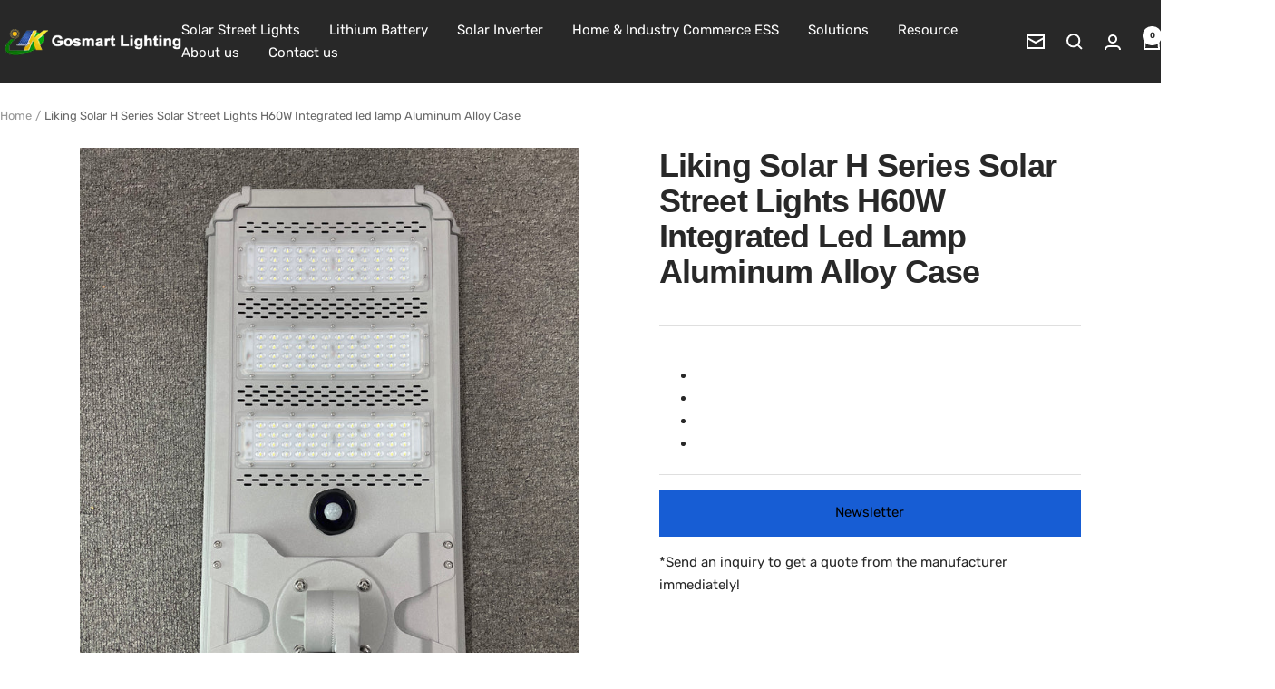

--- FILE ---
content_type: text/javascript
request_url: https://likingsolar.com/cdn/shop/t/20/assets/custom.js?v=167639537848865775061742551115
body_size: -658
content:
//# sourceMappingURL=/cdn/shop/t/20/assets/custom.js.map?v=167639537848865775061742551115


--- FILE ---
content_type: text/javascript; charset=utf-8
request_url: https://likingsolar.com/products/liking-energy-solar-light-h60w-integrated-all-in-one-solar-street-lights-solar-garden-lights-solar-led-lights.js
body_size: 627
content:
{"id":6850423750716,"title":"Liking Solar H Series Solar Street Lights H60W Integrated led lamp Aluminum Alloy Case","handle":"liking-energy-solar-light-h60w-integrated-all-in-one-solar-street-lights-solar-garden-lights-solar-led-lights","description":"\u003cp data-mce-fragment=\"1\"\u003eLiking Solar H Series Solar Street Lights H60W Integrated led lamp Aluminum Alloy Case\u003c\/p\u003e\n\u003cp data-mce-fragment=\"1\"\u003eLuminous flux: 9600-10800lm\u003c\/p\u003e\n\u003cp data-mce-fragment=\"1\"\u003eLED Chip: Epistar (50000 hours could be use about 11 years.)\u003c\/p\u003e\n\u003cp data-mce-fragment=\"1\"\u003eSolar panel:\u003c\/p\u003e\n\u003cp data-mce-fragment=\"1\"\u003e18V 60W High efficiency mono solar panel (25 years lifetime)\u003c\/p\u003e\n\u003cp data-mce-fragment=\"1\"\u003eBattery: Quality lithium battery ( 5 years lifetime)\u003c\/p\u003e\n\u003cp data-mce-fragment=\"1\"\u003eWorking time: Continuously 3-5 rainy days, 12 hours per night\u003c\/p\u003e\n\u003cp data-mce-fragment=\"1\"\u003eMaterials: High quality Aluminum Alloy\u003c\/p\u003e\n\u003cp data-mce-fragment=\"1\"\u003eCharging time: 6-7hours     CCT: 6000K (optional）\u003c\/p\u003e\n\u003cp data-mce-fragment=\"1\"\u003eMounting height:6-8 M       Mounting Distance :25-30 M\u003c\/p\u003e\n\u003cp data-mce-fragment=\"1\"\u003eProduct Size: 780*360*50mm   Weight(KG):9.8kg\u003c\/p\u003e\n\u003cp data-mce-fragment=\"1\"\u003eWarranty: 3 years\u003c\/p\u003e","published_at":"2022-04-07T20:39:10-12:00","created_at":"2022-04-07T20:39:09-12:00","vendor":"Liking Energy Technology Limited","type":"照明设备","tags":["H Series"],"price":20198,"price_min":20198,"price_max":20198,"available":true,"price_varies":false,"compare_at_price":20598,"compare_at_price_min":20598,"compare_at_price_max":20598,"compare_at_price_varies":false,"variants":[{"id":39985955307580,"title":"Default Title","option1":"Default Title","option2":null,"option3":null,"sku":"H60","requires_shipping":true,"taxable":false,"featured_image":null,"available":true,"name":"Liking Solar H Series Solar Street Lights H60W Integrated led lamp Aluminum Alloy Case","public_title":null,"options":["Default Title"],"price":20198,"weight":10800,"compare_at_price":20598,"inventory_management":null,"barcode":"","requires_selling_plan":false,"selling_plan_allocations":[]}],"images":["\/\/cdn.shopify.com\/s\/files\/1\/0005\/2812\/1916\/products\/20220303163004.jpg?v=1649407151","\/\/cdn.shopify.com\/s\/files\/1\/0005\/2812\/1916\/products\/20220303163010.jpg?v=1649407151","\/\/cdn.shopify.com\/s\/files\/1\/0005\/2812\/1916\/products\/20220303163015.jpg?v=1649407152","\/\/cdn.shopify.com\/s\/files\/1\/0005\/2812\/1916\/products\/20220303163058.jpg?v=1649407151"],"featured_image":"\/\/cdn.shopify.com\/s\/files\/1\/0005\/2812\/1916\/products\/20220303163004.jpg?v=1649407151","options":[{"name":"Title","position":1,"values":["Default Title"]}],"url":"\/products\/liking-energy-solar-light-h60w-integrated-all-in-one-solar-street-lights-solar-garden-lights-solar-led-lights","media":[{"alt":null,"id":22550084517948,"position":1,"preview_image":{"aspect_ratio":0.75,"height":4032,"width":3024,"src":"https:\/\/cdn.shopify.com\/s\/files\/1\/0005\/2812\/1916\/products\/20220303163004.jpg?v=1649407151"},"aspect_ratio":0.75,"height":4032,"media_type":"image","src":"https:\/\/cdn.shopify.com\/s\/files\/1\/0005\/2812\/1916\/products\/20220303163004.jpg?v=1649407151","width":3024},{"alt":null,"id":22550084550716,"position":2,"preview_image":{"aspect_ratio":0.75,"height":4032,"width":3024,"src":"https:\/\/cdn.shopify.com\/s\/files\/1\/0005\/2812\/1916\/products\/20220303163010.jpg?v=1649407151"},"aspect_ratio":0.75,"height":4032,"media_type":"image","src":"https:\/\/cdn.shopify.com\/s\/files\/1\/0005\/2812\/1916\/products\/20220303163010.jpg?v=1649407151","width":3024},{"alt":null,"id":22550084583484,"position":3,"preview_image":{"aspect_ratio":0.75,"height":4032,"width":3024,"src":"https:\/\/cdn.shopify.com\/s\/files\/1\/0005\/2812\/1916\/products\/20220303163015.jpg?v=1649407152"},"aspect_ratio":0.75,"height":4032,"media_type":"image","src":"https:\/\/cdn.shopify.com\/s\/files\/1\/0005\/2812\/1916\/products\/20220303163015.jpg?v=1649407152","width":3024},{"alt":null,"id":22550084616252,"position":4,"preview_image":{"aspect_ratio":0.75,"height":4032,"width":3024,"src":"https:\/\/cdn.shopify.com\/s\/files\/1\/0005\/2812\/1916\/products\/20220303163058.jpg?v=1649407151"},"aspect_ratio":0.75,"height":4032,"media_type":"image","src":"https:\/\/cdn.shopify.com\/s\/files\/1\/0005\/2812\/1916\/products\/20220303163058.jpg?v=1649407151","width":3024}],"requires_selling_plan":false,"selling_plan_groups":[]}